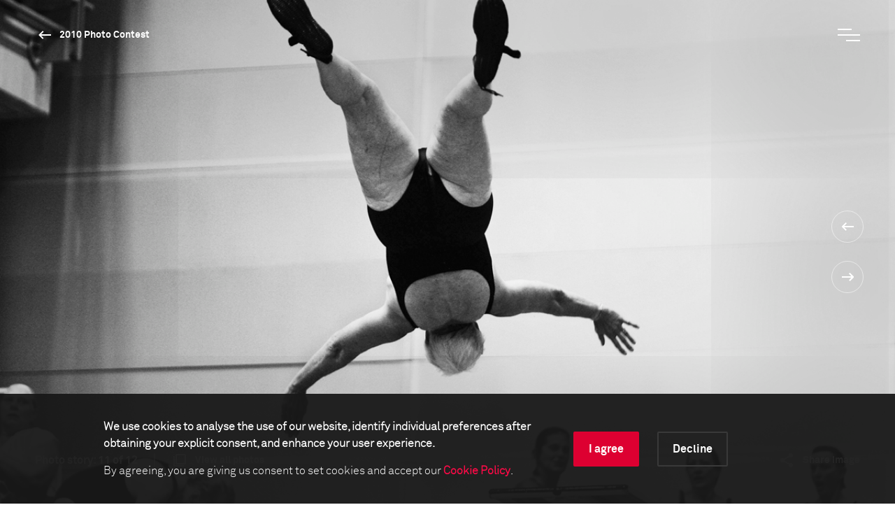

--- FILE ---
content_type: image/svg+xml
request_url: https://www.worldpressphoto.org/Frontend/images/icon-fb.svg
body_size: 911
content:
<?xml version="1.0" encoding="UTF-8"?>
<svg width="40px" height="40px" viewBox="0 0 40 40" version="1.1" xmlns="http://www.w3.org/2000/svg" xmlns:xlink="http://www.w3.org/1999/xlink">
    <!-- Generator: Sketch 52.4 (67378) - http://www.bohemiancoding.com/sketch -->
    <title>1.Atoms/Icons/White/Navigation/Facebook</title>
    <desc>Created with Sketch.</desc>
    <g id="1.Atoms/Icons/White/Navigation/Facebook" stroke="none" stroke-width="1" fill="none" fill-rule="evenodd">
        <g id="ic_menu_black_24px">
            <polygon id="Shape" points="0 0 40 0 40 40 0 40"></polygon>
        </g>
        <path d="M24.8041442,20.8770934 L25.2625603,17.323304 L21.7414136,17.323304 L21.7414136,15.0525121 C21.7414136,14.0221402 22.0295203,13.3210332 23.5055351,13.3210332 L25.3860346,13.319614 L25.3860346,10.1419245 C25.0610275,10.0965087 23.9440817,10 22.6426341,10 C19.9290378,10 18.0712461,11.6576781 18.0712461,14.7005393 L18.0712461,17.323304 L15,17.323304 L15,20.8770934 L18.0712461,20.8770934 L18.0712461,30 L21.7414136,30 L21.7414136,20.8770934 L24.8041442,20.8770934" id="Fill-4" fill="#FFFFFE"></path>
    </g>
</svg>

--- FILE ---
content_type: image/svg+xml
request_url: https://www.worldpressphoto.org/Frontend/images/icon-arrow-large.svg
body_size: 552
content:
<?xml version="1.0" encoding="UTF-8"?>
<svg width="40px" height="20px" viewBox="0 0 40 20" version="1.1" xmlns="http://www.w3.org/2000/svg" xmlns:xlink="http://www.w3.org/1999/xlink">
    <!-- Generator: Sketch 49.3 (51167) - http://www.bohemiancoding.com/sketch -->
    <title>Shape</title>
    <desc>Created with Sketch.</desc>
    <defs></defs>
    <g id="Page-1" stroke="none" stroke-width="1" fill="none" fill-rule="evenodd">
        <polygon id="Shape" fill="#DA0036" fill-rule="nonzero" transform="translate(20.000000, 10.000000) rotate(180.000000) translate(-20.000000, -10.000000) " points="40 8.33333333 6.38333333 8.33333333 12.35 2.35 10 3.55271368e-15 -5.32907052e-15 10 10 20 12.35 17.65 6.38333333 11.6666667 40 11.6666667"></polygon>
    </g>
</svg>

--- FILE ---
content_type: image/svg+xml
request_url: https://www.worldpressphoto.org/Frontend/images/icon-arrow-white.svg
body_size: 690
content:
<?xml version="1.0" encoding="UTF-8"?>
<svg width="40px" height="40px" viewBox="0 0 40 40" version="1.1" xmlns="http://www.w3.org/2000/svg" xmlns:xlink="http://www.w3.org/1999/xlink">
    <!-- Generator: Sketch 52.4 (67378) - http://www.bohemiancoding.com/sketch -->
    <title>1.Atoms/Icons/Dark/Navigation/Continue</title>
    <desc>Created with Sketch.</desc>
    <g id="1.Atoms/Icons/Dark/Navigation/Continue" stroke="none" stroke-width="1" fill="none" fill-rule="evenodd">
        <g id="ic_menu_black_24px" transform="translate(20.000000, 20.000000) rotate(180.000000) translate(-20.000000, -20.000000) ">
            <polygon id="Shape" points="0 0 40 0 40 40 0 40"></polygon>
            <polygon id="Shape" fill="#FFFFFF" points="35 19 14.83 19 18.41 15.41 17 14 11 20 17 26 18.41 24.59 14.83 21 35 21"></polygon>
        </g>
    </g>
</svg>